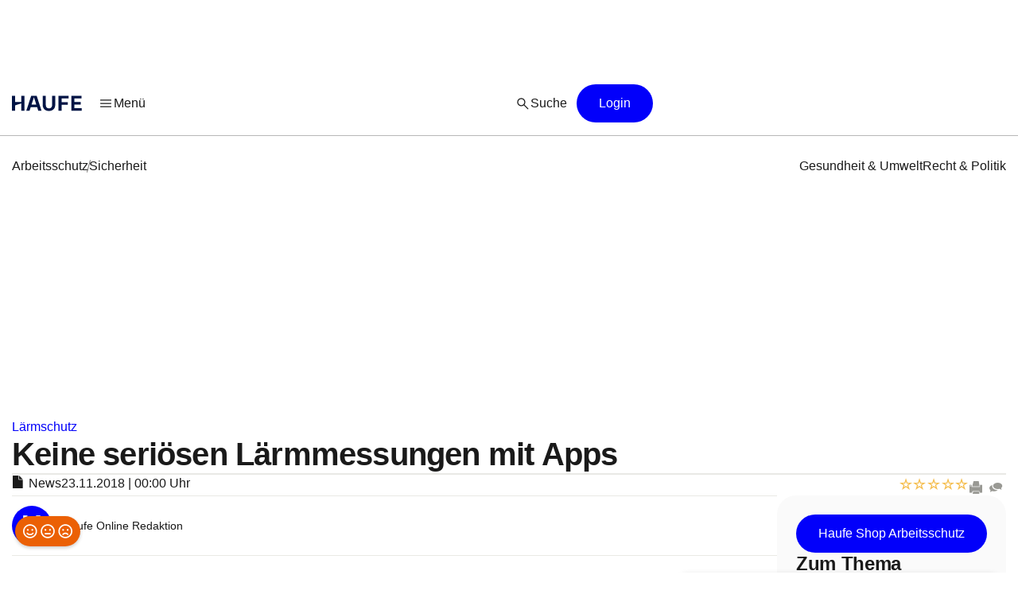

--- FILE ---
content_type: text/html;charset=UTF-8
request_url: https://www.haufe.de/fragment/swipe/96?type=journal_main&hiddenText=false&buttonShown=false&itemsToShow=6&isOverview=false&enclosingPageLink=/arbeitsschutz/
body_size: 1593
content:
<div class="carousel-inner split-6" role="listbox" data-totalItems="2">
    <div class="item active carousel-teaser-wrapper">
                    <a href="/personal/zeitschrift/personalmagazin/jahrgang-2026-48-88944.html" target="_self">
                            <article class="teaser teaser__wrapper-v1" data-link="/personal/zeitschrift/personalmagazin/jahrgang-2026-48-88944.html"
         title="Personalmagazin">
    <div class="teaser__content-v1">
        <header class="as-link teaser__title-v1">Personalmagazin</header>
        <figure class="">
    <img alt="Personalmagazin 2/2026" width="250" height="333"
         title="Personalmagazin 2/2026" src="https://www.haufe.de/image/personalmagazin-22026-670956-1.png?trafo=3x4&amp;width=250&amp;digest=22xkHr08tgeIBIOnfXQKrbnfILEmhj9Czlso7YBNCzU%3D"/>
    </figure>


<p class="teaser__text-v1">
            Personalmagazin ist Deutschlands meistgelesenes Fachmagazin im Personalwesen. ...</p>
    </div>
    </article>
</a>
                    <a href="/personal/zeitschrift/personalmagazin-neues-lernen/jahrgang-2025-48-589624.html" target="_self">
                            <article class="teaser teaser__wrapper-v1" data-link="/personal/zeitschrift/personalmagazin-neues-lernen/jahrgang-2025-48-589624.html"
         title="personalmagazin - neues lernen">
    <div class="teaser__content-v1">
        <header class="as-link teaser__title-v1">personalmagazin - neues lernen</header>
        <figure class="">
    <img alt="neues lernen 6/2025" width="250" height="333"
         title="neues lernen 6/2025" src="https://www.haufe.de/image/neues-lernen-62025-665672-2.png?trafo=3x4&amp;width=250&amp;digest=rCAHXrcmM5xomlhPYxStFkRNO4QG2ZafFv8jO4W70sA%3D"/>
    </figure>


<p class="teaser__text-v1">
            personalmagazin - neues lernen ist das unabhängige Leitmedium für Personal- und Organisationsentwickler und -entwicklerinnen und alle, die Lernen und Entwicklung im Unternehmen vorantreiben.</p>
    </div>
    </article>
</a>
                    </a>
                    </a>
                    </a>
                    </a>
                    </div>
            </div>

<div class="carousel-controls-indicators">
    <ol class="carousel-indicators">
        <li data-target="#" data-slide-to="0" class=" active"></li>
            </ol>
    <div class="carousel-control-outer">
        <a class="left carousel-control" href="#" data-slide="prev">
            <button
            id="slide-back"
            class=" icon-button--borderless icon-button  icon-button--small "
            title="left"
            role="button"
            aria-label="left"
            >
        <div class="iconV2 icon--16px " >
    <svg xmlns="http://www.w3.org/2000/svg" width="24" height="24" viewBox="0 0 24 24" fill="none">
        <path d="M7.18642 12.75L10.4787 16.0422C10.6275 16.1911 10.7009 16.3652 10.6989 16.5645C10.6971 16.7638 10.6237 16.9411 10.4787 17.0962C10.3237 17.2512 10.1455 17.3313 9.94417 17.3365C9.74283 17.3417 9.56467 17.2667 9.40967 17.1115L4.93067 12.6327C4.75 12.4519 4.65967 12.241 4.65967 12C4.65967 11.759 4.75 11.5481 4.93067 11.3672L9.40967 6.8885C9.55834 6.73983 9.73492 6.66641 9.93942 6.66825C10.1439 6.67025 10.3237 6.74875 10.4787 6.90375C10.6237 7.05891 10.6987 7.23458 10.7037 7.43075C10.7088 7.62691 10.6338 7.80258 10.4787 7.95775L7.18642 11.25H18.9519C19.1648 11.25 19.3429 11.3218 19.4864 11.4655C19.6301 11.609 19.7019 11.7872 19.7019 12C19.7019 12.2128 19.6301 12.391 19.4864 12.5345C19.3429 12.6782 19.1648 12.75 18.9519 12.75H7.18642Z" fill="#262626"/>
</svg></div></button>
</a>
        <a class="right carousel-control" href="#" data-slide="next">
            <button
            id="slide-forward"
            class=" icon-button--borderless icon-button  icon-button--small "
            title="right"
            role="button"
            aria-label="right"
            >
        <div class="iconV2 icon--16px " >
    <svg width="24" height="24" viewBox="0 0 24 24" fill="none" xmlns="http://www.w3.org/2000/svg">
  <path d="M16.6115 12.7501H5.25C5.03717 12.7501 4.859 12.6782 4.7155 12.5346C4.57183 12.3911 4.5 12.2129 4.5 12.0001C4.5 11.7872 4.57183 11.6091 4.7155 11.4656C4.859 11.3219 5.03717 11.2501 5.25 11.2501H16.6115L13.3193 7.95783C13.1706 7.809 13.0972 7.63491 13.099 7.43558C13.101 7.23625 13.1744 7.059 13.3193 6.90383C13.4744 6.74883 13.6526 6.66875 13.8538 6.66358C14.0551 6.65841 14.2333 6.73341 14.3885 6.88858L18.8673 11.3673C18.9609 11.461 19.0269 11.5597 19.0652 11.6636C19.1037 11.7674 19.123 11.8796 19.123 12.0001C19.123 12.1206 19.1037 12.2327 19.0652 12.3366C19.0269 12.4404 18.9609 12.5392 18.8673 12.6328L14.3885 17.1116C14.2397 17.2602 14.0631 17.3337 13.8587 17.3318C13.6542 17.3298 13.4744 17.2513 13.3193 17.0963C13.1744 16.9412 13.0994 16.7655 13.0943 16.5693C13.0891 16.3732 13.1641 16.1975 13.3193 16.0423L16.6115 12.7501Z" fill="#1A1A1A"/>
</svg></div></button>
</a>
    </div>
</div>

--- FILE ---
content_type: application/javascript;charset=UTF-8
request_url: https://www.haufe.de/statics/master-20380/js/lib/hg.commentHandler2.js
body_size: 1723
content:
'use strict';class CommentHandler2{constructor(a,c){this.$commentArea=c;this.user=a}initComments(){if(PORTALS_USER_LOGGED_IN){this.initCommentForm();this.initComplaints();this.initAnswerForms();this.initAliasForm();var a=this.$commentArea.find('input[name\x3d"useAlias"]:checkbox');if(0<a.length)a.on("click",c=>this.toggleCommentSubmit($(c.currentTarget)))}else a=$(".comment-form"),$("textarea",a).on("click",c=>{c.preventDefault();window.loginAlertDialog.show()}),$("input",a).on("click",c=>{c.preventDefault();
window.loginAlertDialog.show()}),$(":submit",a).on("click",c=>{c.preventDefault();window.loginAlertDialog.show()});this.initShowHideReplyButtons()}toggleCommentSubmit(a){a=a.closest("form");const c=$(":submit",a),f=$(":checkbox",a);var b="aliasForm_"+a.attr("id");b=$("#"+b);this.user.getAliasName()||(f.prop("checked")?(this.toggleSubmitActivation(c),b.toggleClass("hidden no-opacity"),b.first("[autofocus]").focus()):(this.toggleSubmitActivation(c),b.toggleClass("hidden no-opacity"),a.first("textarea").focus()))}toggleSubmitActivation(a){"disabled"===
a.attr("disabled")?(a.removeAttr("disabled"),a.removeClass("btn_cancel"),a.addClass("btn_submit")):(a.attr("disabled","disabled"),a.removeClass("btn_submit"),a.addClass("btn_cancel"))}initCommentForm(a){a||(a=$("#commentForm_0"));const c=this.validateCommentTextAreas,f=this;a.on("submit",b=>{b.preventDefault();const d=$(b.currentTarget);if(c(d)){var k=$(":submit",d);k.attr("disabled")||$.ajax({url:d.attr("action"),type:"POST",data:d.serialize(),beforeSend:function(){k.prop("disabled",!0)},complete:function(){k.prop("disabled",
!1)},success:function(e){e=$("\x3cdiv\x3e"+e+"\x3c/div\x3e");if(e[0].textContent.includes("SPAM_MESSAGE"))hg.MessageHandler.notifyWidget(hg.messages.SPAM_COMMENTS_MESSAGE,"error");else{if("commentForm_0"===d.attr("id")){var h=$(".commentV2",e),g=$(".comment-form",e);d.parent().after(g);d.parent().after(h);f.initShowHideReplyButtons(h);f.initComplaints(h);f.initCommentForm(g);f.initAliasForm(e)}else{e=$(".commentV2",e);d.after(e);e.toggleClass("hidden no-opacity fade-in");g=$("#showRepliesTo_"+d.attr("data-reply-to"),
f.$commentArea);const l=Number(g.attr("data-num-of-replies"));0===l?(h="1 "+g.attr("data-replies-one"),$("#hideRepliesTo_"+d.attr("data-reply-to"),f.$commentArea).removeClass("hidden")):h=l+1+" "+g.attr("data-replies-many");$(".linkButton__text",g).html(h);g.attr("data-num-of-replies",l+1);f.initShowHideReplyButtons(e);f.initComplaints(e)}f.updateHeader();$("form").trigger("addedForm");$("textarea",d).val("");hg.MessageHandler.notifyWidget(hg.messages.COMMENT_POST_SUCCESS,"success")}},error:function(e){hg.MessageHandler.displayErrorMessage("colorbox",
e.status)}})}})}updateHeader(){const a=$("#comments-header"),c=Number(a.attr("data-num-of-comments"));0===c?(a.html(c+1+" "+a.attr("data-comment-one")),$("#comments-none").remove()):a.html(c+1+" "+a.attr("data-comment-many"));a.attr("data-num-of-comments",c+1)}validateCommentTextAreas(a){let c=!0;$("textarea",a).each(function(){c=c&&validateTextarea(this);if(!c)return!1});return!0}initComplaints(a){a||(a=this.$commentArea);$('button[id*\x3d"report"]',a).on("click",c=>{c.preventDefault();const f=$(c.currentTarget);
$.ajax({url:f.attr("href"),dataType:"json",type:"POST",beforeSend:function(){f.prop("disabled",!0)},complete:function(){f.prop("disabled",!1)},success:function(){hg.MessageHandler.notifyWidget(hg.messages.INFO_WILL_BE_REVIEWED,"success")},error:function(b){hg.MessageHandler.displayErrorMessage("colorbox",b.status)}})})}initAnswerForms(a){a=a?a.find(".comment-form"):this.$commentArea.find(".comment-form");this.initCommentForm(a)}initAliasForm(a){let c;c=a?this.$commentArea.find(".alias-form",a):this.$commentArea.find(".alias-form");
const f=this.toggleSubmitActivation;$('button[id*\x3d"closeAliasform_"]',a).on("click",b=>{b.preventDefault();b=$(b.currentTarget).closest("form");b.toggleClass("hidden no-opacity");b=b.attr("data-form-for");$("#commentFormAlias_"+b).prop("checked",!1);b=$("#"+b);b=$(":submit",b);f(b)});c.on("submit",function(b){b.preventDefault();const d=$(b.currentTarget);if(!(0<$("input.ui-state-error",d).length)){b=d.attr("data-form-for");b=$("#"+b);var k=d.attr("id"),e=$(":submit",b),h=$(":submit",d);$.ajax({url:d.attr("action"),
dataType:"json",type:"POST",data:d.serialize(),beforeSend:function(){e.prop("disabled",!0);h.prop("disabled",!0)},complete:function(){e.prop("disabled",!1)},success:function(g){hg.user.setAliasName(g.alias);$("#fld-alias-submit",d).val("");d.addClass("hidden no-opacity");hg.MessageHandler.notifyWidget(hg.messages.ANONYM_SUCCESS_CREATE,"success")},error:function(g){e.prop("disabled",!1);h.prop("disabled",!1);var l="#"+k;"409"===g.status?($(l+" label").addClass("error"),$(l+" .type-text input").addClass("error"),
$(l+" .type-text").append('\x3cdiv class\x3d"formError"\x3e\x3cdiv class\x3d"formErrorContent"\x3eAlias bereits vergeben!\x3c/div\x3e\x3c/div\x3e')):hg.MessageHandler.displayErrorMessage("colorbox",g.status)}})}})}hasCommentArea(){return 0<this.$commentArea.length}initShowHideReplyButtons(a){a||(a=this.$commentArea);const c=(b,d)=>{b=$(b.currentTarget,d).attr("data-button-for");$('div[data-reply-to\x3d"'+b+'"]').toggleClass("hidden no-opacity fade-in");$("#showRepliesTo_"+b,d).toggleClass("hidden");
$("#hideRepliesTo_"+b,d).toggleClass("hidden")},f=(b,d)=>{const k=$(b.currentTarget,d).attr("data-button-for"),e=$("#answerForm_"+k),h=$('div[data-reply-to\x3d"'+k+'"]');e.toggleClass("hidden no-opacity fade-in");!e.hasClass("hidden")&&h.hasClass("hidden")&&c(b,d);$("#replyTo_"+k,d).toggleClass("hidden");$("#cancelReplyTo_"+k,d).toggleClass("hidden")};$('button[id*\x3d"showRepliesTo_"]',a).on("click",b=>c(b,a));$('button[id*\x3d"hideRepliesTo_"]',a).on("click",b=>c(b,a));$('button[id*\x3d"replyTo_"]',
a).on("click",b=>f(b,a));$('button[id*\x3d"cancelReplyTo_"]',a).on("click",b=>f(b,a))}};